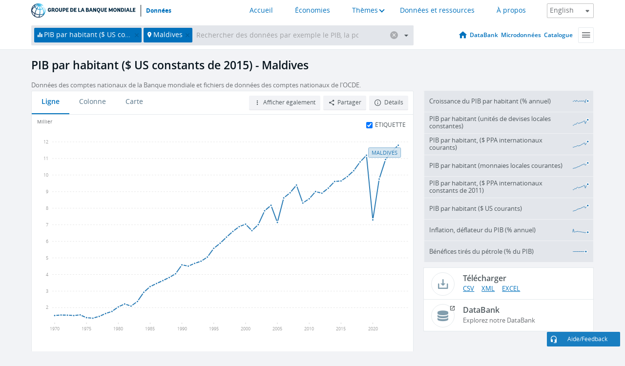

--- FILE ---
content_type: application/javascript; charset=utf-8
request_url: https://by2.uservoice.com/t2/136660/web/track.js?_=1769304046314&s=0&c=__uvSessionData0&d=eyJlIjp7InUiOiJodHRwczovL2Rvbm5lZXMuYmFucXVlbW9uZGlhbGUub3JnL2luZGljYXRvci9OWS5HRFAuUENBUC5LRD9sb2NhdGlvbnM9TVYiLCJyIjoiIn19
body_size: 23
content:
__uvSessionData0({"uvts":"90576547-2cd8-4315-4fc9-5fdd4ee9bd09"});